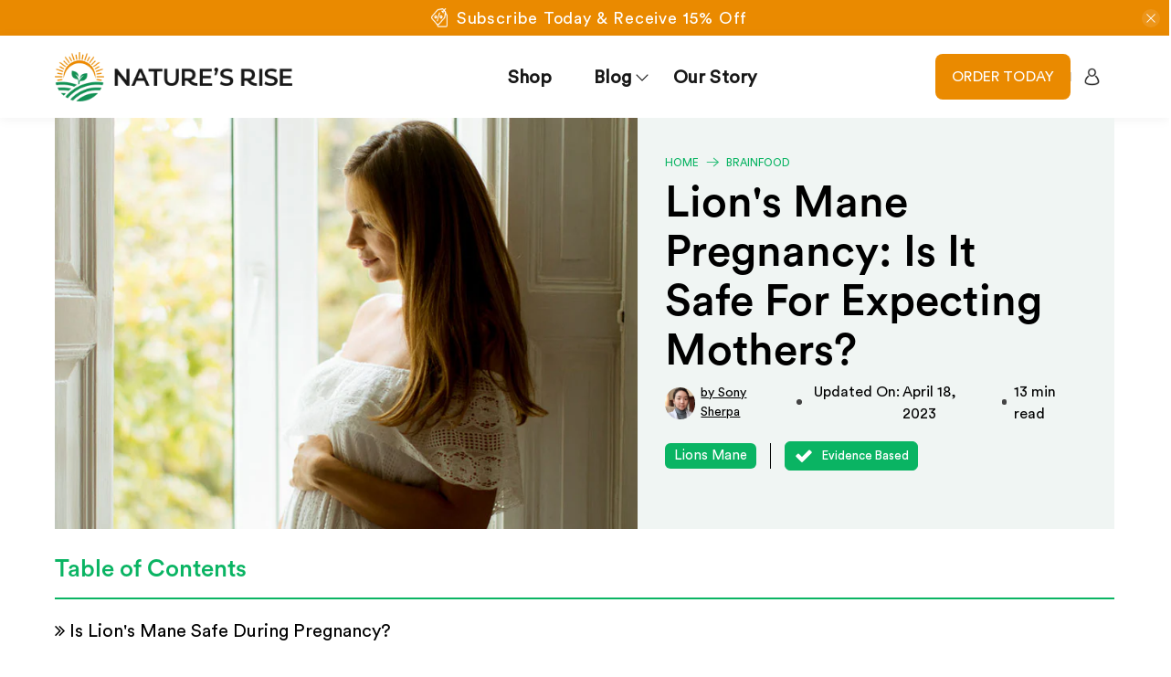

--- FILE ---
content_type: text/javascript
request_url: https://www.naturesrise.com/cdn/shop/t/9/assets/z__jsCart.js?v=105117536831160826561687950669
body_size: 42
content:
(()=>{var __webpack_exports__={};Shopify.theme.jsCart={init:function($section){this.$section=$section,$(document).on("click","[data-cart-page-delete]",function(e){e.preventDefault();const lineID2=$(this).data("line-item-key");return Shopify.theme.jsCart.removeFromCart(lineID2),!1}),$("#cart_form").keydown(function(e){if(e.keyCode==13)return e.preventDefault(),!1})},removeFromCart:function(lineID){const $cartItem=Shopify.theme.jsCart.$section.find(`[data-line-item="${lineID}"]`);$cartItem.css("opacity","0.5"),$.ajax({type:"POST",url:"/cart/change.js",data:"quantity=0&line="+lineID,dataType:"json",success:function(cart){$cartItem.addClass("animated zoomOut"),$cartItem.remove(),Shopify.theme.jsCart.updateView(cart,lineID),typeof Shopify.theme.jsAjaxCart<"u"&&Shopify.theme.jsAjaxCart.updateView()},error:function(XMLHttpRequest,textStatus){var response=eval("("+XMLHttpRequest.responseText+")");response=response.description}})},updateView:function(cart,lineID2){cart.item_count>0?$.ajax({dataType:"json",async:!1,cache:!1,dataType:"html",url:"/cart",success:function(html){if(lineID2!==null){const updatedItems=$(html).find(".cart__item-list .cart__card"),currentItems=$(".cart__item-list .cart__card");if(updatedItems.length!=currentItems.length){const updatedCartList=$(html).find(".cart__item-list");$(".cart__item-list").replaceWith(updatedCartList)}$(currentItems).each(function(index,element){$(element).attr("data-line-item",index+1),$(element).find("[data-line-item-key]").attr("data-line-item-key",index+1)});const itemTotal=$(html).find(`[data-line-item="${lineID2}"]`).find(".cart__total"),quantityInput=$(html).find(`[data-line-item="${lineID2}"]`).find(".quantity-input"),itemPrice=$(html).find(`[data-line-item="${lineID2}"]`).find(".cart__price");$(`[data-line-item="${lineID2}"]`).find(".cart__total").replaceWith(itemTotal),$(`[data-line-item="${lineID2}"]`).find(".quantity-input").replaceWith(quantityInput),$(`[data-line-item="${lineID2}"]`).find(".cart__price").replaceWith(itemPrice)}const subtotal=$(html).find(".cart__subtotal-container"),discounts=$(html).find(".cart__discounts"),savings=$(html).find(".cart__total-savings");$(".cart__subtotal-container").replaceWith(subtotal),discounts.length>0&&$(".cart__discounts").length<1?$(".cart__subtotal-container").before(discounts):$(".cart__discounts").replaceWith(discounts),savings.length>0&&$(".cart__total-savings").length<1?$(".cart__subtotal-container").after(savings):$(".cart__total-savings").replaceWith(savings),$('[data-bind="itemCount"]').text(cart.item_count)}}):($(".cart__empty-cart-message").removeClass("is-hidden"),$(".cart__form").addClass("is-hidden"),$("[data-ajax-cart-trigger]").removeClass("has-cart-count"),$('[data-bind="itemCount"]').text("0"))},unload:function($section){$("[data-cart-page-delete]").off(),$("#cart_form").off()}}})();
//# sourceMappingURL=/cdn/shop/t/9/assets/z__jsCart.js.map?v=105117536831160826561687950669
